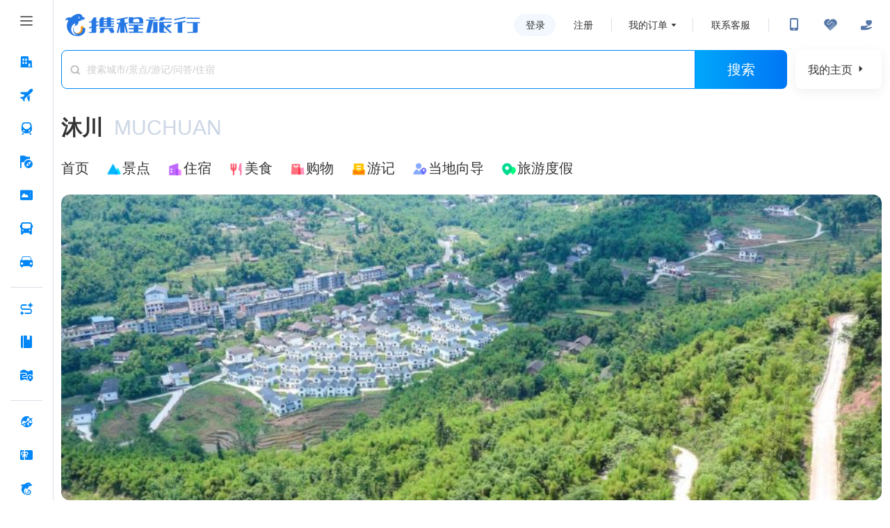

--- FILE ---
content_type: text/css
request_url: https://webresource.c-ctrip.com/NFES/destinationOnline/1764842018443/_next/static/css/45b6201149a22131.css
body_size: 7360
content:
.searchbar-container{display:flex;height:56px}.searchbar-container #gs_home_search{flex:1}.searchbar-container #gs_home_search .gs_home_search_box{padding-top:0}.searchbar-container #gs_home_search .gs_home_search_box>*{box-sizing:content-box}.searchbar-container #gs_home_search .gs_home_search_box .home_input{width:864px;border-radius:8px 0 0 8px!important}.searchbar-container #gs_home_search .gs_home_search_box .icon_search{top:21px}.searchbar-container #gs_home_search .gs_home_search_box .gs_home_search_btn{border-radius:0 8px 8px 0}.searchbar-container #gs_home_search .gs_home_search_box .gs_home_search_btn:hover{color:#fff}.searchbar-container #gs_home_search .gs_home_search_box .gs_search_list{top:62px}.searchbar-container .homepage-button{width:124px;height:56px;border-radius:8px;box-shadow:0 4px 16px 1px rgba(0,0,0,.06);display:flex;flex-direction:row;align-items:center;justify-content:center;color:#333;font-size:16px;margin-left:16px;cursor:pointer}.searchbar-container .homepage-button .homepage-button-arrow{margin-left:5px;border:5px solid transparent;border-left-color:#333}.searchbar-container .homepage-button:hover{color:#0086f6;box-shadow:0 4px 16px 1px rgba(0,0,0,.12)}.searchbar-container .homepage-button:hover .homepage-button-arrow{border-left:5px solid #0086f6}.travel-list-item{display:flex;flex-direction:row;padding:20px 0;box-sizing:border-box}.travel-list-item.travel-list-separator{border-bottom:1px solid #f6f8fa}.travel-list-item .travel-list-item-img-container{width:290px;height:190px;background-color:#e8e8e8;border-radius:12px;cursor:pointer}.travel-list-item .travel-list-item-img-container .travel-list-item-img{width:290px;height:190px;border-radius:12px}.travel-list-item .travel-list-item-img-container .travel-list-item-img:not([src]),.travel-list-item .travel-list-item-img-container .travel-list-item-img[src=""]{opacity:0}.travel-list-item .travel-list-item-content{flex:1;padding-left:12px;display:flex;flex-direction:column}.travel-list-item .travel-list-item-content .travel-list-item-content-header{display:flex;flex-direction:row;height:56px}.travel-list-item .travel-list-item-content .travel-list-item-content-header .travel-list-item-content-info{flex:1;display:flex;flex-direction:column;justify-content:space-between;width:0}.travel-list-item .travel-list-item-content .travel-list-item-content-header .travel-list-item-content-info .travel-list-item-content-title{font-size:18px;line-height:18px;height:20px;font-weight:500;color:#333;white-space:nowrap;overflow:hidden;text-overflow:ellipsis;cursor:pointer}.travel-list-item .travel-list-item-content .travel-list-item-content-header .travel-list-item-content-info .travel-list-item-content-title:hover{color:#0086f6}.travel-list-item .travel-list-item-content .travel-list-item-content-header .travel-list-item-content-info .travel-list-item-content-user{display:flex;flex-direction:row;align-items:center}.travel-list-item .travel-list-item-content .travel-list-item-content-header .travel-list-item-content-info .travel-list-item-content-user .travel-list-item-content-user-img-container{width:24px;height:24px;border-radius:12px;background-color:#e8e8e8}.travel-list-item .travel-list-item-content .travel-list-item-content-header .travel-list-item-content-info .travel-list-item-content-user .travel-list-item-content-user-img-container .travel-list-item-content-user-img{width:24px;height:24px;border-radius:12px}.travel-list-item .travel-list-item-content .travel-list-item-content-header .travel-list-item-content-info .travel-list-item-content-user .travel-list-item-content-user-img-container .travel-list-item-content-user-img:not([src]),.travel-list-item .travel-list-item-content .travel-list-item-content-header .travel-list-item-content-info .travel-list-item-content-user .travel-list-item-content-user-img-container .travel-list-item-content-user-img[src=""]{opacity:0}.travel-list-item .travel-list-item-content .travel-list-item-content-header .travel-list-item-content-info .travel-list-item-content-user .travel-list-item-content-user-name{color:#333;font-size:14px;line-height:14px;margin-left:4px}.travel-list-item .travel-list-item-content .travel-list-item-content-header .travel-list-item-content-badges{display:flex;flex-direction:row}.travel-list-item .travel-list-item-content .travel-list-item-content-header .travel-list-item-content-badges .travel-list-item-content-badge{width:56px;height:56px;margin-left:12px;border-radius:28px}.travel-list-item .travel-list-item-content .travel-list-item-content-header .travel-list-item-content-badges .travel-list-item-content-badge .travel-list-item-content-badge-img{width:56px;height:56px;border-radius:28px}.travel-list-item .travel-list-item-content .travel-list-item-content-header .travel-list-item-content-badges .travel-list-item-content-badge .travel-list-item-content-badge-img:not([src]),.travel-list-item .travel-list-item-content .travel-list-item-content-header .travel-list-item-content-badges .travel-list-item-content-badge .travel-list-item-content-badge-img[src=""]{opacity:0}.travel-list-item .travel-list-item-content .travel-list-item-brief-container{flex:1;padding:12px 0}.travel-list-item .travel-list-item-content .travel-list-item-brief-container .travel-list-item-brief{color:#999;font-size:14px;line-height:22px;overflow:hidden;text-overflow:ellipsis;display:box;display:-webkit-box;-webkit-line-clamp:4;word-break:break-all}.travel-list-item .travel-list-item-content .travel-list-item-extra{display:flex;flex-direction:row}.travel-list-item .travel-list-item-content .travel-list-item-extra .travel-list-item-extra-item{display:flex;flex-direction:row;align-items:center;font-size:14px;color:#bbb;margin-right:16px}.travel-list-item .travel-list-item-content .travel-list-item-extra .travel-list-item-extra-item span{line-height:14px;margin-left:4px}.travel-list-container .travel-list-header{display:flex;flex-direction:row;justify-content:space-between;height:32px;margin-top:32px}.travel-list-container .travel-list-header .travel-list-header-title{display:flex;flex-direction:row;align-items:center}.travel-list-container .travel-list-header .travel-list-header-title .travel-list-header-title-inner{display:flex;flex-direction:row;align-items:flex-end}.travel-list-container .travel-list-header .travel-list-header-title .travel-list-header-title-inner .travel-list-header-title-main{color:#333;font-size:20px;font-weight:500;line-height:20px}.travel-list-container .travel-list-header .travel-list-header-title .travel-list-header-title-inner .travel-list-header-title-sub-container{color:#aaa;font-size:14px;line-height:14px;display:flex;cursor:pointer}.travel-list-container .travel-list-header .travel-list-header-title .travel-list-header-title-inner .travel-list-header-title-sub-container:hover{color:#0086f6}.travel-list-container .travel-list-header .travel-list-header-title .travel-list-header-title-inner .travel-list-header-title-sub-container .travel-list-header-title-sub{margin-left:8px}.travel-list-container .travel-list-header .travel-list-header-title .travel-list-header-title-inner .travel-list-header-title-sub-container .travel-list-header-title-info{height:14px;margin-left:3px}.travel-list-container .travel-list-header .travel-list-header-filter{display:flex;flex-direction:row}.travel-list-container .travel-list-header .travel-list-header-filter .travel-list-header-filter-item{width:62px;height:32px;margin-left:12px;border-radius:4px;font-size:14px;color:#333;display:flex;justify-content:center;align-items:center;cursor:pointer}.travel-list-container .travel-list-header .travel-list-header-filter .travel-list-header-filter-item:hover{background-color:#f2f8fe}.travel-list-container .travel-list-header .travel-list-header-filter .travel-list-header-filter-item.active{background-color:#e6f3fe;font-size:500;color:#5678a8}.travel-list-container .travel-list-fail-container{display:flex;height:2300px;flex-direction:column;justify-content:flex-start;align-items:center}.travel-list-container .travel-list-fail-container .travel-list-fail-text{margin-top:40px;color:#333;font-size:14px}.travel-list-container .travel-list-fail-container .travel-list-fail-button{width:112px;height:42px;margin-top:14px;border-radius:4px;display:flex;justify-content:center;align-items:center;background:linear-gradient(-90deg,#0076f5,#00a7fa);color:#fff;font-size:16px;font-weight:500;cursor:pointer}.travel-list-container .travel-list-loading-container{display:flex;height:2300px;padding-top:80px;flex-direction:column;justify-content:flex-start;align-items:center}.travel-list-custom-pagination{margin-top:20px;margin-bottom:32px}.travel-list-custom-pagination .ant-pagination-item:focus,.travel-list-custom-pagination .ant-pagination-item:hover{border-color:#0086f6!important}.travel-list-custom-pagination .ant-pagination-item.ant-pagination-item-active{border-color:#0086f6;background-color:#0086f6}.travel-list-custom-pagination .ant-pagination-item.ant-pagination-item-active:focus,.travel-list-custom-pagination .ant-pagination-item.ant-pagination-item-active:hover{border-color:#0086f6!important}.travel-list-custom-pagination .ant-pagination-next:hover .ant-pagination-item-link,.travel-list-custom-pagination .ant-pagination-prev:hover .ant-pagination-item-link{color:#0086f6!important;border-color:#0086f6!important}.travel-list-custom-pagination .ant-pagination-next .ant-pagination-item-link:hover,.travel-list-custom-pagination .ant-pagination-prev .ant-pagination-item-link:hover{color:#0086f6;border-color:#0086f6}.travel-list-custom-pagination .ant-pagination-jump-next .ant-pagination-item-link .ant-pagination-item-container .ant-pagination-item-link-icon,.travel-list-custom-pagination .ant-pagination-jump-prev .ant-pagination-item-link .ant-pagination-item-container .ant-pagination-item-link-icon{color:#0086f6}.travel-list-custom-pagination .ant-pagination-options-quick-jumper input:focus,.travel-list-custom-pagination .ant-pagination-options-quick-jumper input:hover{border-color:#0086f6!important}.travel-list-custom-pagination .travel-list-pagination-button{display:inline-block;width:48px;height:33px;border:1px solid #cfd3da;border-radius:2px;line-height:33px;text-align:center;margin-left:8px;cursor:pointer}.travel-list-custom-pagination .travel-list-pagination-button:hover{border-color:#0086f6;color:#0086f6}.destination-name{display:flex;flex-direction:row;margin-top:32px}.destination-name .destination-name-main{font-size:30px;font-weight:500;color:#333}.destination-name .destination-name-en{margin-left:16px;font-size:30px;font-weight:500;color:#ccd6e5}.entry-container{margin-top:22px;display:flex;flex-direction:row}.entry-container .entry-item{display:flex;flex-direction:row;align-items:center;margin-right:24px;cursor:pointer}.entry-container .entry-item .entry-item-icon{width:24px;height:24px}.entry-container .entry-item .entry-item-icon:not([src]),.entry-container .entry-item .entry-item-icon[src=""]{opacity:0}.entry-container .entry-item .entry-item-text{margin-left:2px;font-size:20px;color:#333}.entry-container .entry-item:hover .entry-item-text{color:#0086f5}.city-head-image-container{height:440px;margin-top:22px;background-color:#e8e8e8;overflow:hidden}.city-head-image-container,.city-head-image-container .city-head-image{width:100%;border-radius:12px}.city-head-image-container .city-head-image:not([src]),.city-head-image-container .city-head-image[src=""]{opacity:0}.hot-dest-header{display:flex;flex-direction:row;justify-content:space-between;align-items:center;margin-top:22px}.hot-dest-header .hot-dest-header-title{font-size:20px;font-weight:500;color:#333}.hot-dest-header .hot-dest-header-more{font-size:14px;color:#333;display:flex;justify-content:center;align-items:center;cursor:pointer}.hot-dest-header .hot-dest-header-more .hot-dest-header-more-arrow{color:#333}.hot-dest-line-1,.hot-dest-line-2{display:flex;flex-direction:row}.hot-dest-line-1 .hot-dest-item,.hot-dest-line-2 .hot-dest-item{flex:1;height:252px;border-radius:8px;background-color:#e8e8e8;position:relative;cursor:pointer}.hot-dest-line-1 .hot-dest-item .hot-dest-item-image,.hot-dest-line-2 .hot-dest-item .hot-dest-item-image{width:100%;height:252px;border-radius:8px}.hot-dest-line-1 .hot-dest-item .hot-dest-item-image:not([src]),.hot-dest-line-1 .hot-dest-item .hot-dest-item-image[src=""],.hot-dest-line-2 .hot-dest-item .hot-dest-item-image:not([src]),.hot-dest-line-2 .hot-dest-item .hot-dest-item-image[src=""]{opacity:0}.hot-dest-line-1 .hot-dest-item .hot-dest-item-mask,.hot-dest-line-2 .hot-dest-item .hot-dest-item-mask{position:absolute;bottom:0;left:0;right:0;height:48px;background:linear-gradient(transparent,rgba(0,0,0,.8));border-bottom-left-radius:8px;border-bottom-right-radius:8px;display:flex;justify-content:center;align-items:center;font-size:20px;font-weight:500;color:#fff}.hot-dest-line-1{margin-top:16px}.hot-dest-line-2{margin-top:20px}.qa p{margin:0;line-height:1}.qa .qa-top{color:#333;font-size:14px;height:24px;letter-spacing:0;display:flex;justify-content:space-between;align-items:center;margin-top:32px;margin-bottom:16px}.qa .qa-top span{font-size:20px;font-weight:500;cursor:text}.qa .qa-top a{color:#333;font-size:14px}.qa .qa-top i{vertical-align:top}.qa .qa-search{display:flex;justify-content:space-between;margin-bottom:16px}.qa .qa-search .qa-search-in{flex:1;display:flex;justify-content:space-between}.qa .qa-search .qa-search-in>input{flex:1;background:#fff;border-radius:8px 0 0 8px;border:1px solid #eef1f6;height:56px;width:846px;text-indent:20px;font-size:16px;font-weight:500;color:#333;outline:none;box-sizing:border-box}.qa .qa-search .qa-search-in>input::-moz-placeholder{color:#ccd6e5;font-weight:500}.qa .qa-search .qa-search-in>input::placeholder{color:#ccd6e5;font-weight:500}.qa .qa-search .qa-search-in>input:focus{border-top:1px solid #4daaf8;border-bottom:1px solid #4daaf8;border-left:1px solid #4daaf8}.qa .qa-search .qa-search-in>a{border-radius:0 8px 8px 0;width:72px;font-size:32px;margin:0}.qa .qa-search .qa-search-btn,.qa .qa-search .qa-search-in>a{display:block;background:#4daaf8;box-shadow:0 4px 16px 1px rgba(0,0,0,.06);height:56px;line-height:56px;text-align:center;color:#fff;cursor:pointer}.qa .qa-search .qa-search-btn{border-radius:8px;width:248px;margin-left:16px;font-size:20px;font-weight:500}.qa .qa-search .qa-search-btn i{vertical-align:top}.qa .qa-guide{height:24px;display:flex}.qa .qa-guide span{flex:0 0 120px;color:#666;font-size:16px;height:24px;line-height:24px;background-color:#fff;padding:0;margin-right:0}.qa .qa-guide .qa-guide-tag{display:flex;flex-wrap:wrap}.qa .qa-guide .qa-guide-tag a{background-color:#e6f3fe;border-radius:2px 2px 2px 2px;height:22px;padding:0 16px;line-height:22px;color:#2698f7;font-size:14px;letter-spacing:0;box-sizing:border-box;margin-right:8px;cursor:pointer}.qa .qa-guide .qa-guide-tag a:hover{background-color:#bfe0fc}.guide{margin-top:23px}.guide a,.guide div,.guide p,.guide span{margin:0}.guide .guide-title{color:#333;height:32px;font-size:16px;font-weight:400;letter-spacing:0;display:flex;margin-bottom:20px}.guide .guide-title>p{margin-right:32px;height:32px;display:flex;align-items:flex-end;cursor:pointer}.guide .guide-title .guide-title-active{width:48px;background-repeat:no-repeat;background-size:cover;color:#333;font-size:18px;font-weight:500;letter-spacing:0}.guide .guide-main{display:flex;margin-bottom:20px;cursor:pointer}.guide .guide-main .guide-main-item{display:block;width:0;flex:1 1;background-color:#fff;border-radius:8px 8px 8px 8px;overflow:hidden;box-shadow:0 4px 16px 1px rgba(0,0,0,.06);height:372px;margin-right:20px;max-width:32.33%}.guide .guide-main .guide-main-item:last-child{margin:0}.guide .guide-main .guide-main-item .guide-main-item-top{height:252px;width:100%;background-repeat:no-repeat;background-size:cover;background-color:#ccc}.guide .guide-main .guide-main-item .guide-main-item-bottom{padding:20px 15px 0 20px}.guide .guide-main .guide-main-item .guide-main-item-bottom .title{color:#333;font-size:18px;font-weight:600;letter-spacing:0;width:100%;overflow:hidden;text-overflow:ellipsis;white-space:nowrap;margin-bottom:0}.guide .guide-main .guide-main-item .guide-main-item-bottom .tag{color:#666;font-size:16px;letter-spacing:0;margin-bottom:2px}.guide .guide-main .guide-main-item .guide-main-item-bottom .tag span:first-child{color:#5678a8;font-size:16px;font-weight:600;letter-spacing:0;margin-right:8px}.guide .guide-main .guide-main-item .guide-main-item-bottom .txt{color:#666;font-size:16px;letter-spacing:0;width:100%;overflow:hidden;text-overflow:ellipsis;white-space:nowrap}.guide .guide-more{margin-top:17px;color:#333;font-size:14px;line-height:18px;letter-spacing:0;padding-right:20px;display:flex;justify-content:end}.guide .guide-more a{color:#333;cursor:pointer}.guide .guide-more a i{vertical-align:text-bottom}.xtaro-xview{-webkit-tap-highlight-color:rgba(0,0,0,0)}.hello{color:red}.taro-text_selectable{-webkit-user-select:text;-moz-user-select:text;user-select:text}.xt-text_single_line{display:inline-block;white-space:nowrap}.xt-text_multy_line,.xt-text_single_line{text-overflow:ellipsis;overflow:hidden;word-break:break-all}.xt-text_multy_line{display:-webkit-box;-webkit-box-orient:vertical;white-space:normal}.xt-text_no_highlight{-webkit-tap-highlight-color:rgba(0,0,0,0)}.taro-input{overflow:hidden;position:relative;display:block;height:14px;min-height:14px;white-space:nowrap;text-overflow:clip;color:#333}.taro-input_content{position:relative;display:flex;align-items:center;width:100%;height:100%;font-size:inherit;text-overflow:inherit}.taro-input_placeholder,.taro-input_placeholder_rtl{position:absolute;top:50%;left:0;font-size:inherit;color:#ccc;transform:translateY(-50%)}.taro-input_placeholder_rtl{width:100%}.taro-input_main{font-size:inherit;font-weight:inherit;color:inherit;background:transparent;border:none;outline:none;text-align:inherit;text-overflow:inherit;font-family:inherit;padding:inherit;width:100%;white-space:nowrap;overflow:hidden;z-index:1}.taro-div-img,.taro-img{overflow:hidden;display:inline-block}.taro-img__content{height:100%;width:100%;display:block;-o-object-fit:fill;object-fit:fill}.taro-img__scale-to-fill{-o-object-fit:fill;object-fit:fill;-o-object-position:0 0;object-position:0 0}.taro-img__aspect-fit{-o-object-fit:contain;object-fit:contain}.taro-img__aspect-fill,.taro-img__aspect-fit{-o-object-position:center center;object-position:center center}.taro-img__aspect-fill{-o-object-fit:cover;object-fit:cover}.taro-img__width-fix{width:100%;height:auto;-o-object-fit:contain;object-fit:contain}.taro-img__height-fix{height:100%;width:auto}.taro-img__height-fix,.taro-img__top{-o-object-fit:contain;object-fit:contain}.taro-img__top{-o-object-position:top center;object-position:top center}.taro-img__bottom{-o-object-position:bottom center;object-position:bottom center}.taro-img__bottom,.taro-img__center{-o-object-fit:contain;object-fit:contain}.taro-img__center{-o-object-position:center center;object-position:center center}.taro-img__left{-o-object-position:center left;object-position:center left}.taro-img__left,.taro-img__right{-o-object-fit:contain;object-fit:contain}.taro-img__right{-o-object-position:center right;object-position:center right}.taro-img__top-left{-o-object-position:top left;object-position:top left;-o-object-fit:contain;object-fit:contain}.taro-img__top-right{-o-object-position:top right;object-position:top right;-o-object-fit:contain;object-fit:contain}.taro-img__bottom-left{-o-object-position:bottom left;object-position:bottom left;-o-object-fit:contain;object-fit:contain}.taro-img__bottom-right{-o-object-position:bottom right;object-position:bottom right;-o-object-fit:contain;object-fit:contain}.DestinationHead_destination_head_container__Bqc0G{display:flex;flex-direction:column;box-sizing:border-box;width:"100%"}.DestinationHead_bread_bar_container__O5j4V{display:flex;flex-direction:row;align-items:center;margin-bottom:32px}.DestinationHead_bread_item_container__99pfW{display:flex;flex-direction:row;align-items:center;height:40px}.DestinationHead_bread_item__Yn0ew{margin-right:0;cursor:pointer}.DestinationHead_bread_text__t6HAd{font-size:16px;text-align:center}.DestinationHead_bread_icon__ZMfxB{width:30px;height:30px;margin-top:28px}.DestinationHead_search_bar__9haYV{display:flex;flex-direction:row;align-items:center;height:56px;margin-bottom:32px;position:relative}.DestinationHead_search_input_wrapper__70_oO{flex:1;height:56px;border:1px solid #0086f6;border-top-left-radius:8px;border-bottom-left-radius:8px;display:flex;flex-direction:row;align-items:center;box-sizing:border-box;background-color:#fff;position:relative}.DestinationHead_search_icon__j6FLB{width:20px;height:20px;margin-left:10px;margin-right:6px}.DestinationHead_search_icon_text__LR1us{font-size:16px;color:#999;font-family:cct_local_guide}.DestinationHead_search_input__Llp6L{flex:1;font-size:14px;color:#333;background:transparent;height:56px}.DestinationHead_search_input__Llp6L::-moz-placeholder{color:#999}.DestinationHead_search_input__Llp6L::placeholder{color:#999}.DestinationHead_search_results_dropdown__volo7{position:absolute;top:100%;left:0;right:0;background:#fff;border:1px solid #e5e5e5;border-top:none;border-radius:0 0 8px 8px;box-shadow:0 4px 12px rgba(0,0,0,.15);z-index:1000;max-height:600px;overflow-y:auto}.DestinationHead_search_loading__hztRH{padding:16px;text-align:center;color:#999;font-size:14px}.DestinationHead_search_result_item__w9x8h{height:28px;padding:12px;border-bottom:1px solid #f5f5f5;cursor:pointer;transition:background-color .2s ease;display:flex;flex-direction:row;align-items:center}.DestinationHead_search_result_item__w9x8h:hover{background-color:#f8f9fa}.DestinationHead_search_result_item__w9x8h:last-child{border-bottom:none}.DestinationHead_search_result_img__6DByo{width:16px;height:16px;margin-right:6px}.DestinationHead_search_result_title__VlGEt{display:block;font-size:14px;color:#333;font-weight:500}.DestinationHead_search_no_results__5MFFV{padding:16px;text-align:center;color:#999;font-size:14px}.DestinationHead_search_button__G0JtR{border-top-right-radius:8px;border-bottom-right-radius:8px;width:132px;height:56px;display:flex;justify-content:center;align-items:center;margin-right:12px;background:linear-gradient(90deg,#00a7fa,#0076f5);cursor:pointer}.DestinationHead_search_button_text__grf93{font-size:20px;color:#fff;font-weight:500}.DestinationHead_my_homepage_button__XwRyQ{width:124px;height:56px;border-radius:8px;display:flex;flex-direction:row;align-items:center;justify-content:center;background-color:#fff;box-shadow:0 4px 16px 1px rgba(0,0,0,.06);cursor:pointer}.DestinationHead_my_homepage_text__uSTo6{font-size:16px;color:#333;margin-right:4px}.DestinationHead_my_homepage_arrow__2X8bL{width:20px;height:20px}.DestinationHead_city_title__g_g0D{display:flex;flex-direction:row;align-items:center}.DestinationHead_city_name__dk6Q0{font-size:30px;font-weight:600;color:#333;margin-right:16px}.DestinationHead_city_name_en__SPaAM{font-size:30px;color:#ccd6e5;font-weight:400}.DestinationHead_category_nav__Het6x{display:flex;flex-direction:row;margin-top:20px}.DestinationHead_category_item__JG1XV{display:flex;flex-direction:row;align-items:center;margin-right:24px;cursor:pointer}.DestinationHead_category_icon__kG65E{width:24px;height:24px}.DestinationHead_category_icon_text__EbXDI{font-size:24px;font-family:cct_local_guide}.DestinationHead_category_text__AFlIY{font-size:20px;color:#333;text-align:center}[data-theme=atomtheme-default],html{--coreBorderRadius0:0px;--coreBorderRadius4:4px;--coreBorderRadius8:8px;--coreBorderRadius12:12px;--coreBorderRadius16:16px;--coreBorderRadius24:24px;--coreBorderRadius32:32px;--coreBorderRadiusRound:9999px;--coreBorderWidth0:0px;--coreBorderWidth1:1px;--coreBorderWidth2:2px;--coreBorderWidth3:3px;--coreBorderWidth4:4px;--coreColorWhite:#fff;--coreColorBlack:#000;--coreColorTransparent:transparent;--coreColorScrim:rgba(0,0,0,.7);--coreColorTripBestGoldB32:rgba(255,226,200,.32);--coreColorTripBestBrown:#673114;--coreColorBlue1:#006ff6;--coreColorBlue2:#2582f5;--coreColorBlue3:#93bff5;--coreColorBlue4:#ebf4ff;--coreColorBlue5:#f5f9ff;--coreColorBluegray1:#0f4999;--coreColorBluegray2:#3263a6;--coreColorBluegray3:#597fb3;--coreColorBluegray4:#869ebf;--coreColorBluegray5:#b8c6d9;--coreColorBluegray6:#cfd8e6;--coreColorBluegray7:#e1e7f0;--coreColorBluegray8:#ebeff5;--coreColorBluegray9:#f5f7fa;--coreColorGray1:#111;--coreColorGray2:#555;--coreColorGray3:#888;--coreColorGray4:#aaa;--coreColorGray5:#c5c5c5;--coreColorGray6:#d5d5d5;--coreColorGray7:#e5e5e5;--coreColorGray8:#f0f0f0;--coreColorGray9:#f5f5f5;--coreColorGreen1:#08a66f;--coreColorGreen2:#24b381;--coreColorGreen3:#8dd9be;--coreColorGreen4:#e6faf3;--coreColorGreen5:#f2fcf9;--coreColorOrange1:#f50;--coreColorOrange2:#f70;--coreColorOrange3:#ffc899;--coreColorOrange4:#fff4eb;--coreColorOrange5:#fffaf5;--coreColorRed1:#f5190a;--coreColorRed2:#f54336;--coreColorRed3:#f9c1bd;--coreColorRed4:#ffeeed;--coreColorRed5:#fff5f5;--coreFontFamilySystem:"PingFang SC";--coreFontFamilyTripNumberTf:"Trip Number TF";--coreFontFamilyTripNumber:"Trip Number";--coreFontSizeC44:44px;--coreFontSizeC28:28px;--coreFontSizeC50:50px;--coreFontSizeC34:34px;--coreFontSizeC30:30px;--coreFontSizeC24:24px;--coreFontSizeC20:20px;--coreFontSizeC26:26px;--coreFontSizeC22:22px;--coreFontSizeC38:38px;--coreFontSizeC56:56px;--coreFontWeightRegular:400;--coreFontWeightSemibold:600;--coreFontWeightMedium:500;--coreFontWeightBold:700;--coreIconfontCheck:"e530";--coreIconfontCheckSolid:"eced";--coreIconfontWarningLine:"eb51";--coreIconfontDefault:"e002";--coreIconfontAddCircular:"e000";--coreIconfontClearSolid:"e003";--coreIconfontSelectedLine:"e001";--coreIconfontForwardRight:"e008";--coreIconfontSelectedSolid:"ed1e";--coreIconfontChecked:"f13b";--coreLineHeightC56:66px;--coreLineHeightC50:62px;--coreLineHeightC30:38px;--coreLineHeightC30Paragraph:46px;--coreLineHeightC24:30px;--coreLineHeightC44:54px;--coreLineHeightC24Paragraph:36px;--coreLineHeightC26:34px;--coreLineHeightC26Paragraph:40px;--coreLineHeightC38:46px;--coreLineHeightC28Paragraph:40px;--coreLineHeightC34:42px;--coreLineHeightC28:36px;--coreLineHeightC20:22px;--coreLineHeightC22:24px;--coreSpacing0:0px;--coreSpacing4:4px;--coreSpacing8:8px;--coreSpacing12:12px;--coreSpacing16:16px;--coreSpacing24:24px;--coreSpacing32:32px;--coreSpacing40:40px;--coreSpacing48:48px;--coreSpacing56:56px;--coreSpacing64:64px;--coreSpacing80:80px;--smtcColorBgSurfaceSecondary:#f5f7fa;--smtcColorBgPage:#ebeff5;--smtcColorBgBrandFilled:#006ff6;--smtcColorBgSurface:#fff;--smtcColorBgBrandTintedHigh:#ebf4ff;--smtcColorBgNoticeFilled:#f70;--smtcColorBgSuccessTintedHigh:#e6faf3;--smtcColorBgSuccessTintedLow:#f2fcf9;--smtcColorBgBrandTintedLow:#f5f9ff;--smtcColorBgRateFilled:#006ff6;--smtcColorBgNoticeTintedLow:#fffaf5;--smtcColorBgDiscountFilled:#f70;--smtcColorBgDiscountTintedLow:#fffaf5;--smtcColorBgDisabledFilled:#d5d5d5;--smtcColorBgScrim:rgba(0,0,0,.7);--smtcColorBgTransparent:transparent;--smtcColorBgDiscountTintedHigh:#fff4eb;--smtcColorBgSuccessFilled:#24b381;--smtcColorBgDisabledTinted:#f5f5f5;--smtcColorBgNoticeTintedHigh:#fff4eb;--smtcColorBgWarning:#f5190a;--smtcColorBgTripBestTinted:rgba(255,226,200,.32);--smtcColorBorderNoticeBold:#f70;--smtcColorBorderBrandBold:#006ff6;--smtcColorBorderDiscount:#ffc899;--smtcColorBorderTransparent:transparent;--smtcColorBorderBrand:#93bff5;--smtcColorBorderError:#f9c1bd;--smtcColorBorderNotice:#ffc899;--smtcColorBorderNeutralBold:#888;--smtcColorBorderNeutral:#c5c5c5;--smtcColorBorderDisabled:#d5d5d5;--smtcColorBorderEncourage:#b8c6d9;--smtcColorBorderSuccess:#8dd9be;--smtcColorDividerForm:#f0f0f0;--smtcColorDividerInfo:#e5e5e5;--smtcColorTextPrimary:#111;--smtcColorTextPlaceholderOnBg:#aaa;--smtcColorTextBrand:#006ff6;--smtcColorTextSuccess:#08a66f;--smtcColorTextDisabled:#aaa;--smtcColorTextRate:#006ff6;--smtcColorTextNotice:#f50;--smtcColorTextDiscount:#f50;--smtcColorTextWarning:#f5190a;--smtcColorTextPlaceholder:#c5c5c5;--smtcColorTextEncourage:#0f4999;--smtcColorTextFavorite:#f5190a;--smtcColorTextContentWhite:#fff;--smtcColorTextSecondary:#555;--smtcColorTextTertiary:#888;--smtcColorTextWhite:#fff;--smtcColorTextTripBest:#673114;--smtcFontSizeBody2Paragraph:30px;--smtcFontSizeCaption2:24px;--smtcFontSizeHead1:56px;--smtcFontSizeTitle1:44px;--smtcFontSizeBody1:30px;--smtcFontSizeCaption1:26px;--smtcFontSizeBody3Paragraph:28px;--smtcFontSizeBody2:30px;--smtcFontSizeCaption1Paragraph:26px;--smtcFontSizeHead2:50px;--smtcFontSizeSubtitle1:34px;--smtcFontSizeLabel1:22px;--smtcFontSizeTitle2:38px;--smtcFontSizeBody3:28px;--smtcFontSizeCaption2Paragraph:24px;--smtcFontSizeLabel2:20px;--smtcLineHeightTitle2:46px;--smtcLineHeightSubtitle1:42px;--smtcLineHeightCaption2Paragraph:36px;--smtcLineHeightLabel1:24px;--smtcLineHeightTitle1:54px;--smtcLineHeightCaption1Paragraph:40px;--smtcLineHeightHead1:66px;--smtcLineHeightHead2:62px;--smtcLineHeightCaption1:34px;--smtcLineHeightBody2Paragraph:46px;--smtcLineHeightBody2:38px;--smtcLineHeightCaption2:30px;--smtcLineHeightLabel2:22px;--smtcLineHeightBody1:38px;--smtcLineHeightBody3:36px;--smtcLineHeightBody3Paragraph:40px;--smtcTypographyTitle1:400 44px/54px sans-serif;--smtcTypographyTitle2:400 38px/46px sans-serif;--smtcTypographyHead1:400 56px/66px sans-serif;--smtcTypographyBody1:400 30px/38px sans-serif;--smtcTypographyCaption1:400 26px/34px sans-serif;--smtcTypographyBody3Paragraph:400 28px/40px sans-serif;--smtcTypographyCaption2:400 24px/30px sans-serif;--smtcTypographyBody3:400 28px/36px sans-serif;--smtcTypographyLabel1:400 22px/24px sans-serif;--smtcTypographyHead2:400 50px/62px sans-serif;--smtcTypographySubtitle1:400 34px/42px sans-serif;--smtcTypographyBody2:400 30px/38px sans-serif;--smtcTypographyBody2Paragraph:400 30px/46px sans-serif;--smtcTypographyCaption1Paragraph:400 26px/40px sans-serif;--smtcTypographyCaption2Paragraph:400 24px/36px sans-serif;--smtcTypographyLabel2:400 20px/22px sans-serif;--compBadgeDotBackgroundColor:#f5190a;--compBadgeDotPaddingHorizontal:8px;--compBadgeDotBorderColor:#fff;--compBadgeDotLineHeight:22px;--compBadgeDotBorderRadius:16px;--compBadgeDotNumberMinWidth:28px;--compBadgeDotHeight:28px;--compBadgeDotSize:18px;--compBadgeDotFontSize:20px;--compBadgeDotBorderWidth:1px;--compBadgeRibbonColor:#fff;--compBadgeRibbonHeight:28px;--compBadgeRibbonBackgroundColor:#08a66f;--compBadgeRibbonFontSize:20px;--compBadgeRibbonBorderRadius:12px;--compBadgeRibbonLineHeight:22px;--compBadgeRibbonFontWeight:400;--compButtonDisabledFilledColor:#fff;--compButtonDisabledFilledBorderColor:transparent;--compButtonDisabledFilledBackgroundColor:#d5d5d5;--compButtonDisabledOutlinedColor:#c5c5c5;--compButtonDisabledOutlinedBackgroundColor:transparent;--compButtonDisabledOutlinedBorderColor:#e5e5e5;--compButtonLLineHeight:42px;--compButtonLFontWeight:500;--compButtonLBorderWidth:2px;--compButtonLFontSize:34px;--compButtonLMinWidth:160px;--compButtonLHeight:88px;--compButtonLMaxWidth:100%;--compButtonLBorderRadius:12px;--compButtonMBorderWidth:2px;--compButtonMMaxWidth:100%;--compButtonMBorderRadius:8px;--compButtonMFontSize:30px;--compButtonMFontWeight:400;--compButtonMLineHeight:38px;--compButtonMMinWidth:144px;--compButtonMHeight:72px;--compButtonNormalBorderColor:#006ff6;--compButtonNormalColor:#fff;--compButtonNormalBackgroundColor:#006ff6;--compButtonPayBorderColor:#f70;--compButtonPayBackgroundColor:#f70;--compButtonPayColor:#fff;--compButtonPrimaryBackgroundColor:#f70;--compButtonPrimaryColor:#fff;--compButtonPrimaryLinearStart:#f80;--compButtonPrimaryBorderColor:#f70;--compButtonPrimaryLinearEnd:#f50;--compButtonSFontWeight:400;--compButtonSMaxWidth:100%;--compButtonSBorderRadius:8px;--compButtonSFontSize:26px;--compButtonSLineHeight:34px;--compButtonSBorderWidth:1px;--compButtonSHeight:64px;--compButtonSMinWidth:120px;--compButtonSecondaryBackgroundColor:transparent;--compButtonSecondaryColor:#006ff6;--compButtonSecondaryBorderColor:#006ff6;--compButtonTertiaryBackgroundColor:transparent;--compButtonTertiaryColor:#111;--compButtonTertiaryBorderColor:#888;--compCardBackgroundColor:#fff;--compCheckboxWidth:48px;--compCheckboxHeight:48px;--compCheckboxGap:12px;--compCheckboxCheckedColor:#006ff6;--compCheckboxCheckedCardBackgroundColor:#f2f8fe;--compCheckboxCheckedDisabledColor:#006ff6;--compCheckboxUncheckedColor:#006ff6;--compCheckboxUncheckedCardColor:#111;--compCheckboxUncheckedCardBackgroundColor:#f6f8fa;--compCheckboxUncheckedDisabledBackgroundColor:transparent;--compCheckboxUncheckedDisabledColor:#e5e5e5;--compCheckboxUncheckedDisabledCardBackgroundColor:#f4f4f4;--compCheckboxUncheckedDisabledCardColor:#888;--compCheckboxUncheckedSecondaryColor:#aaa;--compDialogWidth:100%;--compDialogPaddingRight:94px;--compDialogPaddingLeft:94px;--compDialogContentBackgroundColor:#fff;--compDialogContentBorderRadius:16px;--compDialogContentPaddingRight:32px;--compDialogContentPaddingLeft:32px;--compDialogContentPaddingTop:48px;--compDialogContentPaddingBottom:8px;--compDialogContentButtonsWidth:100%;--compDialogContentButtonsItemWidth:100%;--compDialogContentButtonsItemMarginBottom:24px;--compDialogContentButtonsItem2MarginRight:16px;--compDialogContentButtonsItem2LastMarginLeft:24px;--compDialogContentContentFontWeight:500;--compDialogContentContentFontSize:30px;--compDialogContentContentMarginBottom:48px;--compDialogContentContentLineHeight:46px;--compDialogContentContentColor:#111;--compDialogContentContentLetterSpacing:-0.72px;--compDialogContentImageHeight:232px;--compDialogContentImageWidth:100%;--compDialogContentImageMarginBottom:48px;--compDialogContentTitleFontWeight:500;--compDialogContentTitleLetterSpacing:0.72px;--compDialogContentTitleFontSize:38px;--compDialogContentTitleColor:#111;--compDialogContentTitleLineHeight:46px;--compDialogContentTitleMarginBottom:16px;--compDialogContentTypeHeight:82px;--compDialogContentTypeMarginBottom:40px;--compDialogContentTypeColor:#ff6f00;--compDialogContentTypeFontSize:72px;--compDialogContentTypeWidth:82px;--compDialogContentTypeLineHeight:84px;--compDialogCustomizeContainerMarginTop:100px;--compDialogCustomizeContainerFontSize:64px;--compDialogCustomizeContainerColor:#fff;--compDialogCustomizeContainerPaddingLeft:48px;--compDialogCustomizeContainerPaddingRight:48px;--compEmptyImgSize:280px;--compEmptyPadding:24px;--compEmptyGap:24px;--compEmptyBtnBackgroundColor:#006ff6;--compEmptyBtnBorderRadius:8px;--compEmptyBtnHeight:60px;--compEmptyBtnColor:#fff;--compEmptyBtnPadding:24px;--compEmptyBtnGap:24px;--compEmptyBtnFontSize:26px;--compEmptyBtnMarginTop:24px;--compEmptyDescMarginTop:12px;--compEmptyDescColor:#555;--compEmptyDescFontSize:26px;--compEmptyDescLineHeight:40px;--compEmptyHzGap:32px;--compEmptyHzImgSize:180px;--compEmptyHzPaddingTopBottom:18px;--compEmptyHzPaddingLeftRight:40px;--compEmptyHzBtnHeight:64px;--compEmptyHzBtnFontSize:26px;--compEmptyHzBtnMarginTop:16px;--compEmptyHzDescMarginTop:8px;--compEmptyHzDescFontSize:26px;--compEmptyHzTitleLineHeight:46px;--compEmptyHzTitleFontSize:30px;--compEmptyHzTitleColor:#111;--compEmptyHzTitleMarginTop:0px;--compEmptySecondaryBtnBorderColor:#006ff6;--compEmptySecondaryBtnColor:#006ff6;--compEmptySecondaryBtnBackgroundColor:#fff;--compEmptySecondaryBtnBorderWidth:2px;--compEmptyTitleColor:#111;--compEmptyTitleFontSize:34px;--compEmptyTitleFontWeight:500;--compEmptyTitleLineHeight:42px;--compIconSize:40px;--compIconColor:#111;--compImageBackgroundColor:#f5f5f5;--compLoadingImgSize:28px;--compLoadingClosableImgSize:120px;--compLoadingClosableBorderRadius:8px;--compLoadingClosableTextColor:#555;--compLoadingClosableButtonSize:32px;--compLoadingClosableButtonColor:#000;--compLoadingClosableButtonOpacity:40%;--compLoadingClosableButtonPositionTop:-8px;--compLoadingClosableButtonPositionRight:-8px;--compLoadingClosableButtonClickSize:48px;--compLoadingFullScreenImgSize:80px;--compLoadingFullScreenMaskColor:rgba(0,0,0,.7);--compLoadingFullScreenTextMarginTop:2px;--compLoadingFullScreenTextFontSize:24px;--compLoadingFullScreenTextColor:#555;--compLoadingTitleColor:#555;--compLoadingTitleFontSize:26px;--compModalMaskColor:rgba(0,0,0,.7);--compNavbarSecondTitleFontSize:30px;--compNavbarBackgroundColor:#fff;--compNavbarBackIconColor:#111;--compNavbarBackIconFontSize:48px;--compNavbarContainerHeight:112px;--compNavbarContainerIosHeightHeight:88px;--compNavbarSubTitleColor:#555;--compNavbarSubTitleFontSize:24px;--compNavbarTitleColor:#111;--compNavbarTitleFontSize:34px;--compNavbarTitleFontWeight:500;--compPaybarContainerPaddingRight:32px;--compPaybarContainerPaddingBottom:16px;--compPaybarContainerPaddingLeft:32px;--compPaybarContainerBackgroundColor:#fff;--compPaybarContainerPaddingTop:16px;--compPaybarDetailFontSize:24px;--compPaybarDetailColor:#555;--compPaybarSubtitleFontSize:24px;--compPaybarSubtitleColor:#555;--compPaybarTitleFontSize:44px;--compPaybarTitleColor:#006ff6;--compPaybarTitleMaxWidth:300px;--compPaybarTitleFontWeight:500;--compPaybarTitlePrefixFontSize:30px;--compPaybarTitlePrefixFontWeight:500;--compRadioHeight:46px;--compRadioWidth:46px;--compRadioGap:12px;--compRadioFontSize:30px;--compRadioBorderRadius:9999px;--compRadioCheckedColor:#006ff6;--compRadioCheckedCardBackgroundColor:#f2f8fe;--compRadioCheckedDisabledColor:#006ff6;--compRadioUncheckedColor:#006ff6;--compRadioUncheckedCardColor:#111;--compRadioUncheckedCardBackgroundColor:#f6f8fa;--compRadioUncheckedDisabledBackgroundColor:transparent;--compRadioUncheckedDisabledColor:#e5e5e5;--compRadioUncheckedDisabledCardBackgroundColor:#f4f4f4;--compScreenViewColor:#111;--compScreenViewFontWeight:500;--compScreenViewLineHeight:42px;--compScreenViewLetterSpacing:-0.82px;--compScreenViewBackgroundColor:#fff;--compScreenViewButtonColor:#006ff6;--compScreenViewHeaderBorderColor:#f0f0f0;--compScreenViewIconColor:#111;--compSkeletonBackgroundColor:#f0f0f0;--compSliderLabelFontSize:24px;--compSliderLabelColor:#555;--compSliderLabelFontWeight:400;--compSliderThumbBackgroundColor:#fff;--compSliderThumbBorderColor:#006ff6;--compSliderThumbBorderWidth:2px;--compSliderThumbDisabledBorderColor:#d5d5d5;--compSliderTipFontSize:26px;--compSliderTipHeight:35px;--compSliderTipColor:#fff;--compSliderTipBackgroundColor:#006ff6;--compSliderTipBorderRadius:23px;--compSliderTipFontWeight:400;--compSliderTrackColor:#ebeff5;--compSliderTrackSelectColor:#006ff6;--compSliderTrackDisabledColor:#d5d5d5;--compStepperFontSize:48px;--compStepperGap:16px;--compStepperContentFontWeight:500;--compStepperContentColor:#111;--compStepperContentFontSize:30px;--compStepperContentLineHeight:38px;--compStepperContentWidth:66px;--compStepperOperationColor:#006ff6;--compStepperOperationDisabledColor:#c5c5c5;--compSwitchBorderWidth:3px;--compSwitchBorderColor:#d5d5d5;--compSwitchBackgroundColor:transparent;--compSwitchWidth:102px;--compSwitchHeight:62px;--compSwitchCheckedColor:#006ff6;--compSwitchCircleWidth:56px;--compSwitchDisabledBackgroundColor:#e5e5e5;--compSwitchSHeight:48px;--compSwitchSWidth:80px;--compSwitchSBorderWidth:2px;--compSwitchSCircleWidth:44px;--compTabsBackgroundColor:#fff;--compTabsActiveColor:#006ff6;--compTabsInactiveColor:#111;--compTabsIndicatorHeight:4px;--compTabsIndicatorBorderRadius:2px;--compTabsItemMaxWidth:280px;--compTabsItemLineHeight:38px;--compTabsItemFontWeight:500;--compTabsItemFontSize:30px;--compTabsItemMarginBottom:25px;--compTabsItemMarginTop:25px;--compTagBorderRadius:4px;--compTagBorderWidth:1px;--compTagBasicBorderColor:#c5c5c5;--compTagBasicColor:#888;--compTagBrandBorderColor:#93bff5;--compTagBrandColor:#006ff6;--compTagDisableBorderColor:#c5c5c5;--compTagDisableColor:#aaa;--compTagDiscountBorderColor:#ffc899;--compTagDiscountColor:#f50;--compTagDominantBorderColor:#b8c6d9;--compTagDominantColor:#3263a6;--compTagIconMarginRight:4px;--compTagIconWidth:24px;--compTagIconHeight:24px;--compTagLFontSize:22px;--compTagLPaddingLeft:8px;--compTagLHeight:36px;--compTagLLineHeight:24px;--compTagLPaddingRight:8px;--compTagMHeight:32px;--compTagMLineHeight:24px;--compTagMPaddingLeft:8px;--compTagMPaddingRight:8px;--compTagMFontSize:22px;--compTagNoticeColor:#f50;--compTagNoticeBorderColor:#ffc899;--compTagSPaddingRight:8px;--compTagSLineHeight:22px;--compTagSPaddingLeft:8px;--compTagSHeight:28px;--compTagSFontSize:20px;--compTagSuccessColor:#08a66f;--compTagSuccessBorderColor:#8dd9be;--compTagSuccessSolidTextColor:#fff;--compTextAreaBackgroundColor:#fff;--compTextAreaPadding:32px;--compTextAreaBgColorWhite:#fff;--compTextAreaInputColor:#111;--compTextAreaInputFontSize:30px;--compTextAreaInputHeight:128px;--compTextAreaInputPlaceHolderColor:#c5c5c5;--compTextAreaTipsCountColor:#888;--compTextAreaTipsCountErrorColor:#f5190a;--compTextAreaTipsCountFontSize:24px;--compTextAreaTipsCountGap:16px;--compTextinputErrorColor:#f5190a;--compTextinputErrorStatusTipsFontSize:24px;--compTextinputInputFontSize:30px;--compTextinputInputIconColor:#c5c5c5;--compTextinputInputPlaceHolderColor:#c5c5c5;--compTextinputTitleColor:#111;--compTextinputTitleFontSize:30px;--compTextinputWrapperBorderColor:#e5e5e5;--compTipsBackgroundColor:#fffaf5;--compTipsButtonColor:#006ff6;--compTipsButtonBorderRadius:8px;--compTipsErrorBackgroundColor:#fff5f5;--compTipsErrorColor:#f5190a;--compTipsWarningColor:#f70;--compTipsWeakColor:#555;--compTipsWeakBackgroundColor:#f5f7fa;--compToastBackgroundColor:rgba(0,0,0,.7);--compToastBorderRadius:12px;--compToastPadding:28px;--compToastIconPadding:56px;--compToastIconMarginBottom:8px;--compTooltipBackgroundColor:rgba(0,0,0,.7);--compTooltipCloseColor:#fff;--compTooltipColor:#fff;--compTooltipLLineHeight:38px;--compTooltipLPaddingHorizontal:24px;--compTooltipLPaddingVertical:21px;--compTooltipLFontSize:30px;--compTooltipMLineHeight:34px;--compTooltipMFontSize:26px;--compTooltipMPaddingHorizontal:24px;--compTooltipMPaddingVertical:16px;--compTooltipSPaddingHorizontal:12px;--compTooltipSPaddingVertical:5px;--compTooltipSFontSize:22px;--compTooltipSLineHeight:24px}.footerseo{width:100%;color:#666;padding:30px 0 0;font-size:12px}.footerseo a:hover{text-decoration:underline}.footerseo .footerseo_con{width:980px;margin:0 auto;padding:0 0 30px}.footerseo .footerseo_con a{color:#666}.footerseo_con .seo_title{height:16px;line-height:16px;padding-bottom:5px;border-bottom:1px solid #ccc;box-sizing:content-box;margin-bottom:5px}.footerseo_con .seo_title .seotitle1{float:left;font-size:14px;font-weight:700}.footerseo_con .seo_title .seotitle2{float:left;font-size:12px;font-weight:700}.footerseo_con .seo_title .seo1title_r{float:right}.footerseo_con .seo_title .seo1title_r h3{font-size:12px;font-weight:700;display:inline;*zoom:1}.footerseo_con .seo_title .seo1title_r a{margin:0 5px}.footerseo_con .seo_title .more{float:right}.footerseo_con p{line-height:18px}.footerseo_con .seotitle3{font-size:12px;font-weight:400;margin:20px 0 6px}.seojs2line .seojscon,.seojs3line .seojscon,.seojs6line1blank .seojscon,.seojs6line2blank .seojscon{height:36px;overflow:hidden}.footerseo_con ul li{float:left;width:84px;padding-right:14px;overflow:hidden;text-overflow:ellipsis;white-space:nowrap}.footerseo_con .cf{overflow:hidden}.seojs2line ul li{width:auto}.footerseo_con ul.seomb10{margin-bottom:10px;overflow:hidden}.footerseo .linklist{line-height:18px}.footerseo .linklist a{margin-right:15px;white-space:nowrap;display:inline-block;*zoom:1}.footerseo .footerseo_con1{line-height:18px;height:18px;width:100%;overflow:hidden}.footerseo .footerseo_con1 ul{overflow:hidden}.footerseo .footerseo_con1 ul li{width:auto;float:left;margin-right:20px}.footerseo .footerseo_con1 a{margin-right:20px;white-space:nowrap}.footgray{width:100%;padding:30px 0;background:#666;margin:0 0 15px;overflow:hidden}.footgray .footinner{width:980px;margin:0 auto}.footgray .footinner dl{width:151px;overflow:hidden;float:left;padding-right:20px}.footgray .footinner dl.ftabout{width:150px}.footgray .footinner dl.ftguanzhu{float:right;width:296px;padding:0}.footgray .footinner dt{color:#fff;padding-bottom:24px;font-size:18px}.footgray .footinner dd{line-height:24px;font-size:14px}.footgray .footinner a{color:#fff}.footgray .ftguanzhu .youguanzhu .ftweixin{float:left;width:286px;height:87px;margin-right:30px;background:url(//pages.c-ctrip.com/gs_static/common/img/img_footer_crcode.png?t=ab59b0ea881a8cc8caa3711a3ca957ed) 0 0 no-repeat}.footgray .ftguanzhu .youguanzhu .ftweibo{float:left;width:88px;height:118px;background:url(//pages.c-ctrip.com/gs_static/common/img/img_footer_wb.png?t=5dddc604a02593f5970deed261f16b62) -89px 0 no-repeat}.footgray .ftguanzhu .youguanzhu .ftweibo:hover{background:url(//pages.c-ctrip.com/gs_static/common/img/img_footer_wb.png?t=5dddc604a02593f5970deed261f16b62) -178px 0 no-repeat}@media only screen and (min-width:1180px){.footerseo .footerseo_con{width:1180px}}
